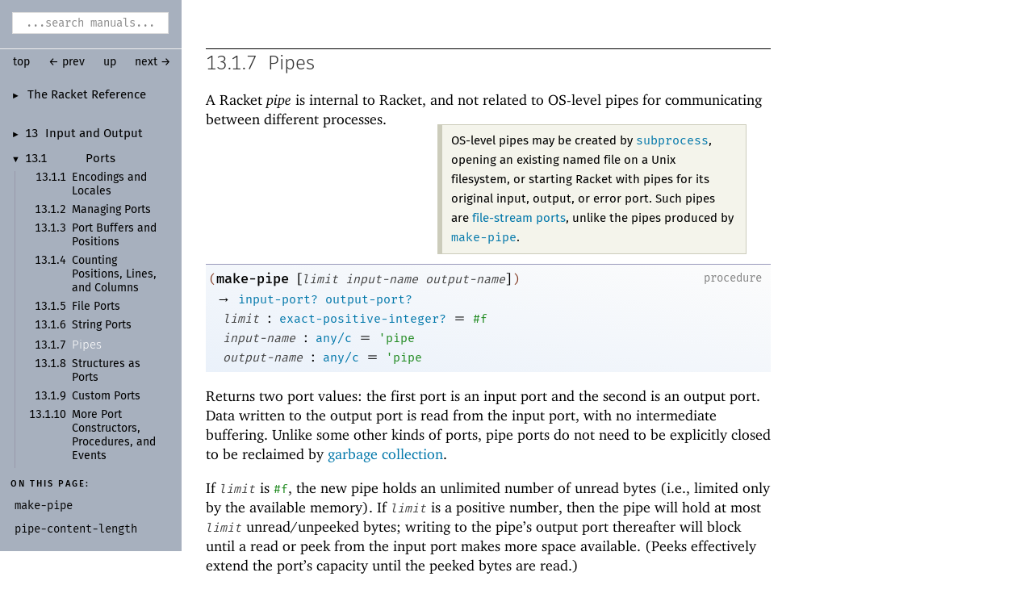

--- FILE ---
content_type: text/html; charset=utf-8
request_url: https://download.racket-lang.org/releases/7.2/doc/reference/pipeports.html
body_size: 3609
content:
<!DOCTYPE html PUBLIC "-//W3C//DTD HTML 4.01 Transitional//EN" "http://www.w3.org/TR/html4/loose.dtd">
<html><head><meta http-equiv="content-type" content="text/html; charset=utf-8"/><meta name="viewport" content="width=device-width, initial-scale=0.8"/><title>13.1.7&nbsp;Pipes</title><link rel="stylesheet" type="text/css" href="../scribble.css" title="default"/><link rel="stylesheet" type="text/css" href="extras.css" title="default"/><link rel="stylesheet" type="text/css" href="../racket.css" title="default"/><link rel="stylesheet" type="text/css" href="../manual-style.css" title="default"/><link rel="stylesheet" type="text/css" href="../manual-racket.css" title="default"/><link rel="stylesheet" type="text/css" href="../manual-racket.css" title="default"/><link rel="stylesheet" type="text/css" href="../doc-site.css" title="default"/><script type="text/javascript" src="../scribble-common.js"></script><script type="text/javascript" src="../manual-racket.js"></script><script type="text/javascript" src="../manual-racket.js"></script><script type="text/javascript" src="../doc-site.js"></script><script type="text/javascript" src="../local-redirect/local-redirect.js"></script><script type="text/javascript" src="../local-redirect/local-user-redirect.js"></script><!--[if IE 6]><style type="text/css">.SIEHidden { overflow: hidden; }</style><![endif]--></head><body id="doc-racket-lang-org"><div class="tocset"><div class="tocview"><div class="tocviewlist tocviewlisttopspace"><div class="tocviewtitle"><table cellspacing="0" cellpadding="0"><tr><td style="width: 1em;"><a href="javascript:void(0);" title="Expand/Collapse" class="tocviewtoggle" onclick="TocviewToggle(this,&quot;tocview_0&quot;);">&#9658;</a></td><td></td><td><a href="index.html" class="tocviewlink" data-pltdoc="x">The Racket Reference</a></td></tr></table></div><div class="tocviewsublisttop" style="display: none;" id="tocview_0"><table cellspacing="0" cellpadding="0"><tr><td align="right">1&nbsp;</td><td><a href="model.html" class="tocviewlink" data-pltdoc="x">Language Model</a></td></tr><tr><td align="right">2&nbsp;</td><td><a href="notation.html" class="tocviewlink" data-pltdoc="x">Notation for Documentation</a></td></tr><tr><td align="right">3&nbsp;</td><td><a href="syntax.html" class="tocviewlink" data-pltdoc="x">Syntactic Forms</a></td></tr><tr><td align="right">4&nbsp;</td><td><a href="data.html" class="tocviewlink" data-pltdoc="x">Datatypes</a></td></tr><tr><td align="right">5&nbsp;</td><td><a href="structures.html" class="tocviewlink" data-pltdoc="x">Structures</a></td></tr><tr><td align="right">6&nbsp;</td><td><a href="mzlib_class.html" class="tocviewlink" data-pltdoc="x">Classes and Objects</a></td></tr><tr><td align="right">7&nbsp;</td><td><a href="mzlib_unit.html" class="tocviewlink" data-pltdoc="x">Units</a></td></tr><tr><td align="right">8&nbsp;</td><td><a href="contracts.html" class="tocviewlink" data-pltdoc="x">Contracts</a></td></tr><tr><td align="right">9&nbsp;</td><td><a href="match.html" class="tocviewlink" data-pltdoc="x">Pattern Matching</a></td></tr><tr><td align="right">10&nbsp;</td><td><a href="control.html" class="tocviewlink" data-pltdoc="x">Control Flow</a></td></tr><tr><td align="right">11&nbsp;</td><td><a href="concurrency.html" class="tocviewlink" data-pltdoc="x">Concurrency and Parallelism</a></td></tr><tr><td align="right">12&nbsp;</td><td><a href="Macros.html" class="tocviewlink" data-pltdoc="x">Macros</a></td></tr><tr><td align="right">13&nbsp;</td><td><a href="input-and-output.html" class="tocviewselflink" data-pltdoc="x">Input and Output</a></td></tr><tr><td align="right">14&nbsp;</td><td><a href="security.html" class="tocviewlink" data-pltdoc="x">Reflection and Security</a></td></tr><tr><td align="right">15&nbsp;</td><td><a href="os.html" class="tocviewlink" data-pltdoc="x">Operating System</a></td></tr><tr><td align="right">16&nbsp;</td><td><a href="memory.html" class="tocviewlink" data-pltdoc="x">Memory Management</a></td></tr><tr><td align="right">17&nbsp;</td><td><a href="unsafe.html" class="tocviewlink" data-pltdoc="x">Unsafe Operations</a></td></tr><tr><td align="right">18&nbsp;</td><td><a href="running.html" class="tocviewlink" data-pltdoc="x">Running Racket</a></td></tr><tr><td align="right"></td><td><a href="doc-bibliography.html" class="tocviewlink" data-pltdoc="x">Bibliography</a></td></tr><tr><td align="right"></td><td><a href="doc-index.html" class="tocviewlink" data-pltdoc="x">Index</a></td></tr></table></div></div><div class="tocviewlist"><table cellspacing="0" cellpadding="0"><tr><td style="width: 1em;"><a href="javascript:void(0);" title="Expand/Collapse" class="tocviewtoggle" onclick="TocviewToggle(this,&quot;tocview_1&quot;);">&#9658;</a></td><td>13&nbsp;</td><td><a href="input-and-output.html" class="tocviewlink" data-pltdoc="x">Input and Output</a></td></tr></table><div class="tocviewsublist" style="display: none;" id="tocview_1"><table cellspacing="0" cellpadding="0"><tr><td align="right">13.1&nbsp;</td><td><a href="ports.html" class="tocviewselflink" data-pltdoc="x">Ports</a></td></tr><tr><td align="right">13.2&nbsp;</td><td><a href="Byte_and_String_Input.html" class="tocviewlink" data-pltdoc="x">Byte and String Input</a></td></tr><tr><td align="right">13.3&nbsp;</td><td><a href="Byte_and_String_Output.html" class="tocviewlink" data-pltdoc="x">Byte and String Output</a></td></tr><tr><td align="right">13.4&nbsp;</td><td><a href="Reading.html" class="tocviewlink" data-pltdoc="x">Reading</a></td></tr><tr><td align="right">13.5&nbsp;</td><td><a href="Writing.html" class="tocviewlink" data-pltdoc="x">Writing</a></td></tr><tr><td align="right">13.6&nbsp;</td><td><a href="pretty-print.html" class="tocviewlink" data-pltdoc="x">Pretty Printing</a></td></tr><tr><td align="right">13.7&nbsp;</td><td><a href="Reader_Extension.html" class="tocviewlink" data-pltdoc="x">Reader Extension</a></td></tr><tr><td align="right">13.8&nbsp;</td><td><a href="Printer_Extension.html" class="tocviewlink" data-pltdoc="x">Printer Extension</a></td></tr><tr><td align="right">13.9&nbsp;</td><td><a href="serialization.html" class="tocviewlink" data-pltdoc="x">Serialization</a></td></tr><tr><td align="right">13.10&nbsp;</td><td><a href="fasl.html" class="tocviewlink" data-pltdoc="x">Fast-<wbr></wbr>Load Serialization</a></td></tr><tr><td align="right">13.11&nbsp;</td><td><a href="sha.html" class="tocviewlink" data-pltdoc="x">Cryptographic Hashing</a></td></tr></table></div></div><div class="tocviewlist"><table cellspacing="0" cellpadding="0"><tr><td style="width: 1em;"><a href="javascript:void(0);" title="Expand/Collapse" class="tocviewtoggle" onclick="TocviewToggle(this,&quot;tocview_2&quot;);">&#9660;</a></td><td>13.1&nbsp;</td><td><a href="ports.html" class="tocviewlink" data-pltdoc="x">Ports</a></td></tr></table><div class="tocviewsublistbottom" style="display: block;" id="tocview_2"><table cellspacing="0" cellpadding="0"><tr><td align="right">13.1.1&nbsp;</td><td><a href="encodings.html" class="tocviewlink" data-pltdoc="x">Encodings and Locales</a></td></tr><tr><td align="right">13.1.2&nbsp;</td><td><a href="port-ops.html" class="tocviewlink" data-pltdoc="x">Managing Ports</a></td></tr><tr><td align="right">13.1.3&nbsp;</td><td><a href="port-buffers.html" class="tocviewlink" data-pltdoc="x">Port Buffers and Positions</a></td></tr><tr><td align="right">13.1.4&nbsp;</td><td><a href="linecol.html" class="tocviewlink" data-pltdoc="x">Counting Positions, Lines, and Columns</a></td></tr><tr><td align="right">13.1.5&nbsp;</td><td><a href="file-ports.html" class="tocviewlink" data-pltdoc="x">File Ports</a></td></tr><tr><td align="right">13.1.6&nbsp;</td><td><a href="stringport.html" class="tocviewlink" data-pltdoc="x">String Ports</a></td></tr><tr><td align="right">13.1.7&nbsp;</td><td><a href="" class="tocviewselflink" data-pltdoc="x">Pipes</a></td></tr><tr><td align="right">13.1.8&nbsp;</td><td><a href="portstructs.html" class="tocviewlink" data-pltdoc="x">Structures as Ports</a></td></tr><tr><td align="right">13.1.9&nbsp;</td><td><a href="customport.html" class="tocviewlink" data-pltdoc="x">Custom Ports</a></td></tr><tr><td align="right">13.1.10&nbsp;</td><td><a href="port-lib.html" class="tocviewlink" data-pltdoc="x">More Port Constructors, Procedures, and Events</a></td></tr></table></div></div></div><div class="tocsub"><div class="tocsubtitle">On this page:</div><table class="tocsublist" cellspacing="0"><tr><td><a href="#%28def._%28%28quote._~23~25kernel%29._make-pipe%29%29" class="tocsublink" data-pltdoc="x"><span class="RktSym"><span class="RktValLink">make-<wbr></wbr>pipe</span></span></a></td></tr><tr><td><a href="#%28def._%28%28quote._~23~25kernel%29._pipe-content-length%29%29" class="tocsublink" data-pltdoc="x"><span class="RktSym"><span class="RktValLink">pipe-<wbr></wbr>content-<wbr></wbr>length</span></span></a></td></tr></table></div></div><div class="maincolumn"><div class="main"><div class="navsettop"><span class="navleft"><form class="searchform"><input class="searchbox" style="color: #888;" type="text" value="...search manuals..." title="Enter a search string to search the manuals" onkeypress="return DoSearchKey(event, this, &quot;7.2&quot;, &quot;../&quot;);" onfocus="this.style.color=&quot;black&quot;; this.style.textAlign=&quot;left&quot;; if (this.value == &quot;...search manuals...&quot;) this.value=&quot;&quot;;" onblur="if (this.value.match(/^ *$/)) { this.style.color=&quot;#888&quot;; this.style.textAlign=&quot;center&quot;; this.value=&quot;...search manuals...&quot;; }"/></form>&nbsp;&nbsp;<a href="../index.html" title="up to the documentation top" data-pltdoc="x" onclick="return GotoPLTRoot(&quot;7.2&quot;);">top</a></span><span class="navright">&nbsp;&nbsp;<a href="stringport.html" title="backward to &quot;13.1.6 String Ports&quot;" data-pltdoc="x">&larr; prev</a>&nbsp;&nbsp;<a href="ports.html" title="up to &quot;13.1 Ports&quot;" data-pltdoc="x">up</a>&nbsp;&nbsp;<a href="portstructs.html" title="forward to &quot;13.1.8 Structures as Ports&quot;" data-pltdoc="x">next &rarr;</a></span>&nbsp;</div><h5 x-source-module="(lib &quot;scribblings/reference/reference.scrbl&quot;)" x-source-pkg="racket-doc" x-part-tag="&quot;pipeports&quot;">13.1.7<tt>&nbsp;</tt><a name="(part._pipeports)"></a>Pipes</h5><p>A Racket <a name="(tech._pipe)"></a><span style="font-style: italic">pipe</span> is internal to Racket, and not related to
OS-level pipes for communicating between different
processes.<span class="refelem"><span class="refcolumn"><span class="refcontent">OS-level pipes may be created by
<span class="RktSym"><a href="subprocess.html#%28def._%28%28quote._~23~25kernel%29._subprocess%29%29" class="RktValLink" data-pltdoc="x">subprocess</a></span>, opening an existing named file on a Unix
filesystem, or starting Racket with pipes for its original input,
output, or error port. Such pipes are <a href="file-ports.html#%28tech._file._stream._port%29" class="techoutside" data-pltdoc="x"><span class="techinside">file-stream ports</span></a>,
unlike the pipes produced by <span class="RktSym"><a href="#%28def._%28%28quote._~23~25kernel%29._make-pipe%29%29" class="RktValLink" data-pltdoc="x">make-pipe</a></span>.</span></span></span></p><p><div class="SIntrapara"><blockquote class="SVInsetFlow"><table cellspacing="0" cellpadding="0" class="boxed RBoxed"><tr><td><blockquote class="SubFlow"><div class="RBackgroundLabel SIEHidden"><div class="RBackgroundLabelInner"><p>procedure</p></div></div><p class="RForeground"><span class="RktPn">(</span><a name="(def._((quote._~23~25kernel)._make-pipe))"></a><span title="Provided from: racket/base, racket | Package: base"><span class="RktSym"><a href="#%28def._%28%28quote._~23~25kernel%29._make-pipe%29%29" class="RktValDef RktValLink" data-pltdoc="x">make-pipe</a></span></span><span class="hspace">&nbsp;</span>[<span class="RktVar">limit</span><span class="hspace">&nbsp;</span><span class="RktVar">input-name</span><span class="hspace">&nbsp;</span><span class="RktVar">output-name</span>]<span class="RktPn">)</span></p></blockquote></td></tr><tr><td><table cellspacing="0" cellpadding="0" class="prototype"><tr><td valign="top"><span class="hspace">&nbsp;</span></td><td valign="top">&rarr;</td><td valign="top"><span class="hspace">&nbsp;</span></td><td valign="top"><table cellspacing="0" cellpadding="0"><tr><td><span class="RktSym"><a href="port-ops.html#%28def._%28%28quote._~23~25kernel%29._input-port~3f%29%29" class="RktValLink" data-pltdoc="x">input-port?</a></span></td><td><span class="hspace">&nbsp;</span></td><td><span class="RktSym"><a href="port-ops.html#%28def._%28%28quote._~23~25kernel%29._output-port~3f%29%29" class="RktValLink" data-pltdoc="x">output-port?</a></span></td></tr></table></td></tr></table></td></tr><tr><td><span class="hspace">&nbsp;&nbsp;</span><span class="RktVar">limit</span><span class="hspace">&nbsp;</span>:<span class="hspace">&nbsp;</span><span class="RktSym"><a href="number-types.html#%28def._%28%28quote._~23~25kernel%29._exact-positive-integer~3f%29%29" class="RktValLink" data-pltdoc="x">exact-positive-integer?</a></span><span class="hspace">&nbsp;</span>=<span class="hspace">&nbsp;</span><span class="RktVal">#f</span></td></tr><tr><td><span class="hspace">&nbsp;&nbsp;</span><span class="RktVar">input-name</span><span class="hspace">&nbsp;</span>:<span class="hspace">&nbsp;</span><span class="RktSym"><a href="data-structure-contracts.html#%28def._%28%28lib._racket%2Fcontract%2Fprivate%2Fmisc..rkt%29._any%2Fc%29%29" class="RktValLink" data-pltdoc="x">any/c</a></span><span class="hspace">&nbsp;</span>=<span class="hspace">&nbsp;</span><span class="RktVal">'</span><span class="RktVal">pipe</span></td></tr><tr><td><span class="hspace">&nbsp;&nbsp;</span><span class="RktVar">output-name</span><span class="hspace">&nbsp;</span>:<span class="hspace">&nbsp;</span><span class="RktSym"><a href="data-structure-contracts.html#%28def._%28%28lib._racket%2Fcontract%2Fprivate%2Fmisc..rkt%29._any%2Fc%29%29" class="RktValLink" data-pltdoc="x">any/c</a></span><span class="hspace">&nbsp;</span>=<span class="hspace">&nbsp;</span><span class="RktVal">'</span><span class="RktVal">pipe</span></td></tr></table></blockquote></div><div class="SIntrapara">Returns two port values: the first port is an input port and the
second is an output port. Data written to the output port is read from
the input port, with no intermediate buffering. Unlike some other
kinds of ports, pipe ports do not need to be explicitly closed to be
reclaimed by <a href="eval-model.html#%28part._gc-model%29" data-pltdoc="x">garbage collection</a>.</div></p><p>If <span class="RktVar">limit</span> is <span class="RktVal">#f</span>, the new pipe holds an unlimited
number of unread bytes (i.e., limited only by the available
memory). If <span class="RktVar">limit</span> is a positive number, then the pipe will
hold at most <span class="RktVar">limit</span> unread/unpeeked bytes; writing to the
pipe&rsquo;s output port thereafter will block until a read or peek from the
input port makes more space available. (Peeks effectively extend the
port&rsquo;s capacity until the peeked bytes are read.)</p><p>The optional <span class="RktVar">input-name</span> and <span class="RktVar">output-name</span> are used
as the names for the returned input and output ports, respectively.</p><p><div class="SIntrapara"><blockquote class="SVInsetFlow"><table cellspacing="0" cellpadding="0" class="boxed RBoxed"><tr><td><blockquote class="SubFlow"><div class="RBackgroundLabel SIEHidden"><div class="RBackgroundLabelInner"><p>procedure</p></div></div><p class="RForeground"><span class="RktPn">(</span><a name="(def._((quote._~23~25kernel)._pipe-content-length))"></a><span title="Provided from: racket/base, racket | Package: base"><span class="RktSym"><a href="#%28def._%28%28quote._~23~25kernel%29._pipe-content-length%29%29" class="RktValDef RktValLink" data-pltdoc="x">pipe-content-length</a></span></span><span class="hspace">&nbsp;</span><span class="RktVar">pipe-port</span><span class="RktPn">)</span><span class="hspace">&nbsp;</span>&rarr;<span class="hspace">&nbsp;</span><span class="RktSym"><a href="number-types.html#%28def._%28%28quote._~23~25kernel%29._exact-nonnegative-integer~3f%29%29" class="RktValLink" data-pltdoc="x">exact-nonnegative-integer?</a></span></p></blockquote></td></tr><tr><td><span class="hspace">&nbsp;&nbsp;</span><span class="RktVar">pipe-port</span><span class="hspace">&nbsp;</span>:<span class="hspace">&nbsp;</span><span class="RktSym"><a href="port-ops.html#%28def._%28%28lib._racket%2Fprivate%2Fmisc..rkt%29._port~3f%29%29" class="RktValLink" data-pltdoc="x">port?</a></span></td></tr></table></blockquote></div><div class="SIntrapara">Returns the number of bytes contained in a pipe, where
<span class="RktVar">pipe-port</span> is either of the pipe&rsquo;s ports produced by
<span class="RktSym"><a href="#%28def._%28%28quote._~23~25kernel%29._make-pipe%29%29" class="RktValLink" data-pltdoc="x">make-pipe</a></span>. The pipe&rsquo;s content length counts all bytes that
have been written to the pipe and not yet read (though possibly
peeked).</div></p><div class="navsetbottom"><span class="navleft"><form class="searchform"><input class="searchbox" style="color: #888;" type="text" value="...search manuals..." title="Enter a search string to search the manuals" onkeypress="return DoSearchKey(event, this, &quot;7.2&quot;, &quot;../&quot;);" onfocus="this.style.color=&quot;black&quot;; this.style.textAlign=&quot;left&quot;; if (this.value == &quot;...search manuals...&quot;) this.value=&quot;&quot;;" onblur="if (this.value.match(/^ *$/)) { this.style.color=&quot;#888&quot;; this.style.textAlign=&quot;center&quot;; this.value=&quot;...search manuals...&quot;; }"/></form>&nbsp;&nbsp;<a href="../index.html" title="up to the documentation top" data-pltdoc="x" onclick="return GotoPLTRoot(&quot;7.2&quot;);">top</a></span><span class="navright">&nbsp;&nbsp;<a href="stringport.html" title="backward to &quot;13.1.6 String Ports&quot;" data-pltdoc="x">&larr; prev</a>&nbsp;&nbsp;<a href="ports.html" title="up to &quot;13.1 Ports&quot;" data-pltdoc="x">up</a>&nbsp;&nbsp;<a href="portstructs.html" title="forward to &quot;13.1.8 Structures as Ports&quot;" data-pltdoc="x">next &rarr;</a></span>&nbsp;</div></div></div><div id="contextindicator">&nbsp;</div><script defer src="https://static.cloudflareinsights.com/beacon.min.js/vcd15cbe7772f49c399c6a5babf22c1241717689176015" integrity="sha512-ZpsOmlRQV6y907TI0dKBHq9Md29nnaEIPlkf84rnaERnq6zvWvPUqr2ft8M1aS28oN72PdrCzSjY4U6VaAw1EQ==" data-cf-beacon='{"version":"2024.11.0","token":"ee993e9d464a4c14a257f0614d113b16","r":1,"server_timing":{"name":{"cfCacheStatus":true,"cfEdge":true,"cfExtPri":true,"cfL4":true,"cfOrigin":true,"cfSpeedBrain":true},"location_startswith":null}}' crossorigin="anonymous"></script>
</body></html>

--- FILE ---
content_type: text/css
request_url: https://download.racket-lang.org/releases/7.2/doc/manual-fonts.css
body_size: 253249
content:
@font-face {
font-family: Cooper-Hewitt;
font-style: normal;
font-weight: bold;
font-stretch: normal;
src: url('[data-uri]') format('woff');
}



/************* Start Cooper-Hewitt license *******************
Copyright (c) 2014, Cooper Hewitt Smithsonian Design Museum (cooperhewitt.org), with Reserved Font Name Cooper Hewitt.


This Font Software is licensed under the SIL Open Font License, Version 1.1.
This license is copied below, and is also available with a FAQ at: http://scripts.sil.org/OFL


-----------------------------------------------------------
SIL OPEN FONT LICENSE Version 1.1 - 26 February 2007
-----------------------------------------------------------

PREAMBLE
The goals of the Open Font License (OFL) are to stimulate worldwide development of collaborative font projects, to support the font creation efforts of academic and linguistic communities, and to provide a free and open framework in which fonts may be shared and improved in partnership with others.

The OFL allows the licensed fonts to be used, studied, modified and redistributed freely as long as they are not sold by themselves. The fonts, including any derivative works, can be bundled, embedded, redistributed and/or sold with any software provided that any reserved names are not used by derivative works. The fonts and derivatives, however, cannot be released under any other type of license. The requirement for fonts to remain under this license does not apply to any document created using the fonts or their derivatives.

DEFINITIONS
"Font Software" refers to the set of files released by the Copyright Holder(s) under this license and clearly marked as such. This may include source files, build scripts and documentation.

"Reserved Font Name" refers to any names specified as such after the copyright statement(s).

"Original Version" refers to the collection of Font Software components as distributed by the Copyright Holder(s).

"Modified Version" refers to any derivative made by adding to, deleting, or substituting -- in part or in whole -- any of the components of the Original Version, by changing formats or by porting the Font Software to a new environment.

"Author" refers to any designer, engineer, programmer, technical writer or other person who contributed to the Font Software.

PERMISSION & CONDITIONS
Permission is hereby granted, free of charge, to any person obtaining a copy of the Font Software, to use, study, copy, merge, embed, modify, redistribute, and sell modified and unmodified copies of the Font Software, subject to the following conditions:

1) Neither the Font Software nor any of its individual components, in Original or Modified Versions, may be sold by itself.

2) Original or Modified Versions of the Font Software may be bundled, redistributed and/or sold with any software, provided that each copy contains the above copyright notice and this license. These can be included either as stand-alone text files, human-readable headers or in the appropriate machine-readable metadata fields within text or binary files as long as those fields can be easily viewed by the user.

3) No Modified Version of the Font Software may use the Reserved Font Name(s) unless explicit written permission is granted by the corresponding Copyright Holder. This restriction only applies to the primary font name as presented to the users.

4) The name(s) of the Copyright Holder(s) or the Author(s) of the Font Software shall not be used to promote, endorse or advertise any Modified Version, except to acknowledge the contribution(s) of the Copyright Holder(s) and the Author(s) or with their explicit written permission.

5) The Font Software, modified or unmodified, in part or in whole, must be distributed entirely under this license, and must not be distributed under any other license. The requirement for fonts to remain under this license does not apply to any document created using the Font Software.

TERMINATION
This license becomes null and void if any of the above conditions are not met.

DISCLAIMER
THE FONT SOFTWARE IS PROVIDED "AS IS", WITHOUT WARRANTY OF ANY KIND, EXPRESS OR IMPLIED, INCLUDING BUT NOT LIMITED TO ANY WARRANTIES OF MERCHANTABILITY, FITNESS FOR A PARTICULAR PURPOSE AND NONINFRINGEMENT OF COPYRIGHT, PATENT, TRADEMARK, OR OTHER RIGHT. IN NO EVENT SHALL THE COPYRIGHT HOLDER BE LIABLE FOR ANY CLAIM, DAMAGES OR OTHER LIABILITY, INCLUDING ANY GENERAL, SPECIAL, INDIRECT, INCIDENTAL, OR CONSEQUENTIAL DAMAGES, WHETHER IN AN ACTION OF CONTRACT, TORT OR OTHERWISE, ARISING FROM, OUT OF THE USE OR INABILITY TO USE THE FONT SOFTWARE OR FROM OTHER DEALINGS IN THE FONT SOFTWARE.

************** End Cooper-Hewitt license *********************/




@font-face {
font-family: Charter-Racket;
font-style: normal;
font-weight: normal;
font-stretch: normal;
src: url('[data-uri]') format('woff');
}
@font-face {
font-family: Charter-Racket;
font-style: italic;
font-weight: normal;
font-stretch: normal;
src: url('[data-uri]') format('woff');
}
@font-face {
font-family: Charter-Racket;
font-style: normal;
font-weight: bold;
font-stretch: normal;
src: url('[data-uri]') format('woff');
}



/************* Start Charter license *******************
(c) Copyright 1989-1992, Bitstream Inc., Cambridge, MA. You are hereby granted permission under all Bitstream propriety rights to use, copy, modify, sublicense, sell, and redistribute the 4 Bitstream Charter (r) Type 1 outline fonts and the 4 Courier Type 1 outline fonts for any purpose and without restriction; provided, that this notice is left intact on all copies of such fonts and that Bitstream's trademark is acknowledged as shown below on all unmodified copies of the 4 Charter Type 1 fonts. BITSTREAM CHARTER is a registered trademark of Bitstream Inc. 
************** End Charter license *********************/






@font-face {
font-family: Fira;
font-style: normal;
font-weight: 300;
font-stretch: normal;
src: url('[data-uri]') format('woff');
}
@font-face {
font-family: Fira;
font-style: normal;
font-weight: 400;
font-stretch: normal;
src: url('[data-uri]') format('woff');
}
@font-face {
font-family: Fira;
font-style: normal;
font-weight: 600;
font-stretch: normal;
src: url('[data-uri]') format('woff');
}



@font-face {
font-family: Fira;
font-style: italic;
font-weight: 300;
font-stretch: normal;
src: url('[data-uri]') format('woff');
}
@font-face {
font-family: Fira;
font-style: italic;
font-weight: 400;
font-stretch: normal;
src: url('[data-uri]') format('woff');
}


@font-face {
font-family: Fira-Mono;
font-style: normal;
font-weight: normal;
font-stretch: normal;
src: url('[data-uri]') format('woff');
}
@font-face {
font-family: Fira-Mono;
font-style: normal;
font-weight: 500;
font-stretch: normal;
src: url('[data-uri]') format('woff');
}



/************* Start Fira license *******************
Digitized data copyright (c) 2012-2015, The Mozilla Foundation and Telefonica S.A.
with Reserved Font Name < Fira >, 

This Font Software is licensed under the SIL Open Font License, Version 1.1.
This license is copied below, and is also available with a FAQ at:
http://scripts.sil.org/OFL


-----------------------------------------------------------
SIL OPEN FONT LICENSE Version 1.1 - 26 February 2007
-----------------------------------------------------------

PREAMBLE
The goals of the Open Font License (OFL) are to stimulate worldwide
development of collaborative font projects, to support the font creation
efforts of academic and linguistic communities, and to provide a free and
open framework in which fonts may be shared and improved in partnership
with others.

The OFL allows the licensed fonts to be used, studied, modified and
redistributed freely as long as they are not sold by themselves. The
fonts, including any derivative works, can be bundled, embedded, 
redistributed and/or sold with any software provided that any reserved
names are not used by derivative works. The fonts and derivatives,
however, cannot be released under any other type of license. The
requirement for fonts to remain under this license does not apply
to any document created using the fonts or their derivatives.

DEFINITIONS
"Font Software" refers to the set of files released by the Copyright
Holder(s) under this license and clearly marked as such. This may
include source files, build scripts and documentation.

"Reserved Font Name" refers to any names specified as such after the
copyright statement(s).

"Original Version" refers to the collection of Font Software components as
distributed by the Copyright Holder(s).

"Modified Version" refers to any derivative made by adding to, deleting,
or substituting -- in part or in whole -- any of the components of the
Original Version, by changing formats or by porting the Font Software to a
new environment.

"Author" refers to any designer, engineer, programmer, technical
writer or other person who contributed to the Font Software.

PERMISSION & CONDITIONS
Permission is hereby granted, free of charge, to any person obtaining
a copy of the Font Software, to use, study, copy, merge, embed, modify,
redistribute, and sell modified and unmodified copies of the Font
Software, subject to the following conditions:

1) Neither the Font Software nor any of its individual components,
in Original or Modified Versions, may be sold by itself.

2) Original or Modified Versions of the Font Software may be bundled,
redistributed and/or sold with any software, provided that each copy
contains the above copyright notice and this license. These can be
included either as stand-alone text files, human-readable headers or
in the appropriate machine-readable metadata fields within text or
binary files as long as those fields can be easily viewed by the user.

3) No Modified Version of the Font Software may use the Reserved Font
Name(s) unless explicit written permission is granted by the corresponding
Copyright Holder. This restriction only applies to the primary font name as
presented to the users.

4) The name(s) of the Copyright Holder(s) or the Author(s) of the Font
Software shall not be used to promote, endorse or advertise any
Modified Version, except to acknowledge the contribution(s) of the
Copyright Holder(s) and the Author(s) or with their explicit written
permission.

5) The Font Software, modified or unmodified, in part or in whole,
must be distributed entirely under this license, and must not be
distributed under any other license. The requirement for fonts to
remain under this license does not apply to any document created
using the Font Software.

TERMINATION
This license becomes null and void if any of the above conditions are
not met.

DISCLAIMER
THE FONT SOFTWARE IS PROVIDED "AS IS", WITHOUT WARRANTY OF ANY KIND,
EXPRESS OR IMPLIED, INCLUDING BUT NOT LIMITED TO ANY WARRANTIES OF
MERCHANTABILITY, FITNESS FOR A PARTICULAR PURPOSE AND NONINFRINGEMENT
OF COPYRIGHT, PATENT, TRADEMARK, OR OTHER RIGHT. IN NO EVENT SHALL THE
COPYRIGHT HOLDER BE LIABLE FOR ANY CLAIM, DAMAGES OR OTHER LIABILITY,
INCLUDING ANY GENERAL, SPECIAL, INDIRECT, INCIDENTAL, OR CONSEQUENTIAL
DAMAGES, WHETHER IN AN ACTION OF CONTRACT, TORT OR OTHERWISE, ARISING
FROM, OUT OF THE USE OR INABILITY TO USE THE FONT SOFTWARE OR FROM
OTHER DEALINGS IN THE FONT SOFTWARE.

************** End Fira license *********************/


